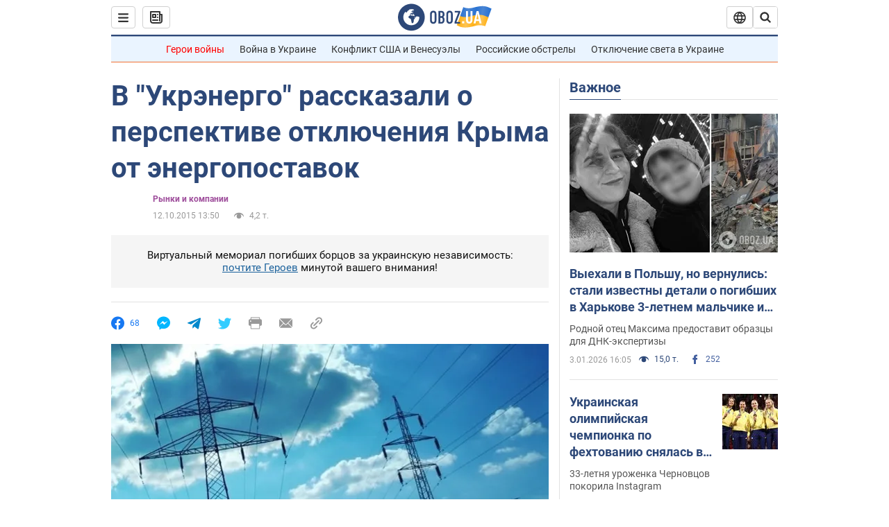

--- FILE ---
content_type: application/x-javascript; charset=utf-8
request_url: https://servicer.idealmedia.io/1418748/1?nocmp=1&sessionId=6959b175-0c166&sessionPage=1&sessionNumberWeek=1&sessionNumber=1&scale_metric_1=64.00&scale_metric_2=256.00&scale_metric_3=100.00&cbuster=1767485813564921381478&pvid=aafca553-3498-4647-9dbb-72f06765a7a4&implVersion=11&lct=1763555100&mp4=1&ap=1&consentStrLen=0&wlid=e82ff06a-a5f3-4c31-aba4-a8ed46e22d9f&uniqId=06011&niet=4g&nisd=false&evt=%5B%7B%22event%22%3A1%2C%22methods%22%3A%5B1%2C2%5D%7D%2C%7B%22event%22%3A2%2C%22methods%22%3A%5B1%2C2%5D%7D%5D&pv=5&jsv=es6&dpr=1&hashCommit=cbd500eb&apt=2015-10-12T13%3A50%3A00&tfre=3463&w=0&h=1&tl=150&tlp=1&sz=0x1&szp=1&szl=1&cxurl=https%3A%2F%2Ffinance.obozrevatel.com%2Feconomy%2F50238-v-ukrenergo-rasskazali-o-perspektive-otklyucheniya-kryima-ot-energopostavok.htm&ref=&lu=https%3A%2F%2Ffinance.obozrevatel.com%2Feconomy%2F50238-v-ukrenergo-rasskazali-o-perspektive-otklyucheniya-kryima-ot-energopostavok.htm
body_size: 841
content:
var _mgq=_mgq||[];
_mgq.push(["IdealmediaLoadGoods1418748_06011",[
["nv.ua","11931179","1","Удивлены? Какя часть россиян хочет продолжения войны","Доля граждан России, которые считают необходимым продолжать военные действия против Украины...","0","","","","2Tzq_EnslVrEK7OuzEVU8dICJ3g3Et5QaLk5_sOmqnDKRN-gZzf4rT-otdviCEQJJP9NESf5a0MfIieRFDqB_Kldt0JdlZKDYLbkLtP-Q-VPVxywjRuIP_zOIMFzFbOT",{"i":"https://s-img.idealmedia.io/n/11931179/45x45/359x149x635x635/aHR0cDovL2ltZ2hvc3RzLmNvbS90LzIwMjUtMTIvNDI1OTc3L2IzMWUxNjgwYjk0Y2M2YzNhOTE2MTFkYmVhMzRiMThiLmpwZw.webp?v=1767485813-8sQAk9MfKCoZMd0amOjTTeUjtBO_ABpgvyX6PY7X-m8","l":"https://clck.idealmedia.io/pnews/11931179/i/1298901/pp/1/1?h=2Tzq_EnslVrEK7OuzEVU8dICJ3g3Et5QaLk5_sOmqnDKRN-gZzf4rT-otdviCEQJJP9NESf5a0MfIieRFDqB_Kldt0JdlZKDYLbkLtP-Q-VPVxywjRuIP_zOIMFzFbOT&utm_campaign=obozrevatel.com&utm_source=obozrevatel.com&utm_medium=referral&rid=ac28fb83-e902-11f0-891c-d404e6f98490&tt=Direct&att=3&afrd=296&iv=11&ct=1&gdprApplies=0&muid=q03RMW0U8Dgg&st=-300&mp4=1&h2=RGCnD2pppFaSHdacZpvmnoTb7XFiyzmF87A5iRFByjtkApNTXTADCUxIDol3FKO5_5gowLa8haMRwNFoxyVg8A**","adc":[],"sdl":0,"dl":"","category":"Общество","dbbr":0,"bbrt":0,"type":"e","media-type":"static","clicktrackers":[],"cta":"Читати далі","cdt":"","tri":"ac290b4e-e902-11f0-891c-d404e6f98490","crid":"11931179"}],],
{"awc":{},"dt":"desktop","ts":"","tt":"Direct","isBot":1,"h2":"RGCnD2pppFaSHdacZpvmnoTb7XFiyzmF87A5iRFByjtkApNTXTADCUxIDol3FKO5_5gowLa8haMRwNFoxyVg8A**","ats":0,"rid":"ac28fb83-e902-11f0-891c-d404e6f98490","pvid":"aafca553-3498-4647-9dbb-72f06765a7a4","iv":11,"brid":32,"muidn":"q03RMW0U8Dgg","dnt":2,"cv":2,"afrd":296,"consent":true,"adv_src_id":39175}]);
_mgqp();
